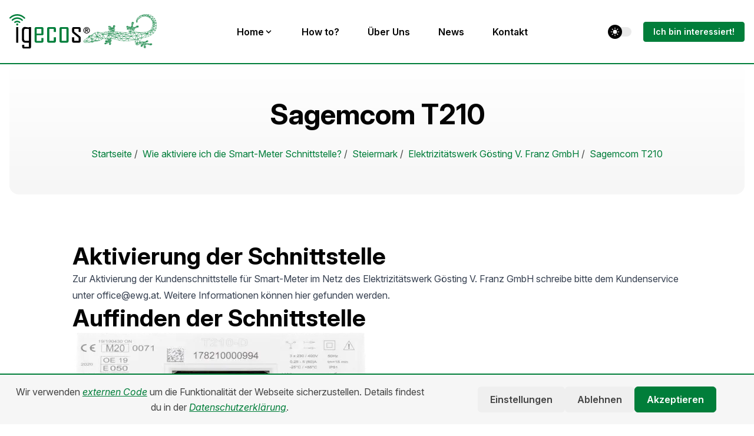

--- FILE ---
content_type: text/html
request_url: https://igecos.com/verbindungsanleitungen/at-steiermark/elektrizitaetswerk-goesting-v-franz-gmbh/t210/
body_size: 5006
content:
<!doctype html><html itemscope lang=de-de itemtype=http://schema.org/WebPage><head><meta charset=utf-8><meta name=viewport content="width=device-width,initial-scale=1,maximum-scale=5"><meta name=theme-name content="igecos"><link rel="shortcut icon" href=/images/favicon_hu64c8762d956f57fa77453011f3896cbb_14960_96x0_resize_lanczos_3.png type=image/x-icon><link rel=icon href=/images/favicon_hu64c8762d956f57fa77453011f3896cbb_14960_96x0_resize_lanczos_3.png type=image/x-icon><link rel=icon type=image/png sizes=48x48 href=/images/favicon_hu64c8762d956f57fa77453011f3896cbb_14960_48x0_resize_lanczos_3.png><link rel=icon type=image/png sizes=96x96 href=/images/favicon_hu64c8762d956f57fa77453011f3896cbb_14960_96x0_resize_lanczos_3.png><link rel=apple-touch-icon sizes=144x144 href=/images/favicon_hu64c8762d956f57fa77453011f3896cbb_14960_144x0_resize_lanczos_3.png><base href=https://igecos.com/verbindungsanleitungen/at-steiermark/elektrizitaetswerk-goesting-v-franz-gmbh/t210/><title>Sagemcom T210 - Elektrizitätswerk Gösting V. Franz GmbH - Steiermark - Verbindungsanleitungen - igecos GmbH</title>
<meta name=keywords content="Smart Meter Energie Management,Smart Meter Strom sparen,Smart Meter Opt-in,Smart Meter Kundenschnittstelle,Smart Meter Echtzeitmesswerte,Smart Meter Intelligent,Intelligentes Energiemanagement,Stromverbauch Echtzeit,Strom Kostenersparnis,Energie Optimierung,Energie Steuerung"><meta name=description content="Verbindungsanleitungen für Smart Meter an die igecos® Lösung"><meta name=author content="igecos GmbH"><meta property="og:image" content="https://igecos.com/images/og-image.png"><meta name=twitter:image content="https://igecos.com/images/og-image.png"><meta name=twitter:card content="summary_large_image"><meta property="og:image:width" content="3232"><meta property="og:image:height" content="1804"><meta property="og:image:type" content="image/.png"><meta property="og:title" content="Sagemcom T210 - Elektrizitätswerk Gösting V. Franz GmbH - Steiermark - Verbindungsanleitungen - igecos GmbH"><meta property="og:description" content="Verbindungsanleitungen für Smart Meter an die igecos® Lösung"><meta property="og:type" content="website"><meta property="og:url" content="https://igecos.com/verbindungsanleitungen/at-steiermark/elektrizitaetswerk-goesting-v-franz-gmbh/t210/"><meta name=twitter:title content="Sagemcom T210 - Elektrizitätswerk Gösting V. Franz GmbH - Steiermark - Verbindungsanleitungen - igecos GmbH"><meta name=twitter:description content="Verbindungsanleitungen für Smart Meter an die igecos® Lösung"><meta property="og:site_name" content="igecos GmbH – Anschließen, Optimieren, Sparen"><meta name=google-site-verification content="PWzPjXTqQCUKlmmc7Pofz1-MA5nTwrbM4alArqxijkk"><script>window.dataLayer=window.dataLayer||[];function gtag(){dataLayer.push(arguments)}gtag("consent","default",{ad_storage:"denied",ad_user_data:"denied",ad_personalization:"denied",analytics_storage:"denied",wait_for_update:500}),gtag("js",new Date),gtag("config","G-HFN4295BEZ")</script><script async src="https://www.googletagmanager.com/gtag/js?id=G-HFN4295BEZ"></script><meta http-equiv=x-dns-prefetch-control content="on"><link href="/css/style.min.79095d2e402e3738bc3dcb6f9bf4b93f02e7fd595fb6e5522ebaf5c762b83685.css" integrity="sha256-eQldLkAuNzi8Pctvm/S5PwLn/VlftuVSLrr1x2K4NoU=" rel=stylesheet><link defer async rel=stylesheet href="/css/style-lazy.min.116cf632a3b62b407abffc4b8cec28d24beca1c4ff29656dcda8818036c47e4a.css" integrity="sha256-EWz2MqO2K0B6v/xLjOwo0kvsocT/KWVtzaiBgDbEfko=" media=print onload='this.media="all",this.onload=null'></head><body><header class="header sticky top-0 z-30" itemscope itemtype=https://schema.org/WPHeader><nav class="navbar container"><div class=order-0><a class="navbar-brand block" href=/ itemprop=url><img fetchpriority=high decoding=async class="img logo-light" width=250 height=60 src=/images/logo.svg alt="igecos GmbH" onerror='this.onerror=null,this.src=""'>
<img fetchpriority=high decoding=async class="img logo-dark" width=250 height=60 src=/images/logo-darkmode.svg alt="igecos GmbH" onerror='this.onerror=null,this.src=""'></a></div><input id=nav-toggle type=checkbox class=hidden>
<label for=nav-toggle class="order-3 cursor-pointer flex items-center lg:hidden text-dark dark:text-white lg:order-1"><svg id="show-button" class="h-6 fill-current block" viewBox="0 0 20 20"><title>Menu Open</title><path d="M0 3h20v2H0V3zm0 6h20v2H0V9zm0 6h20v2H0V0z"/></svg><svg id="hide-button" class="h-6 fill-current hidden" viewBox="0 0 20 20"><title>Menu Close</title><polygon points="11 9 22 9 22 11 11 11 11 22 9 22 9 11 -2 11 -2 9 9 9 9 -2 11 -2" transform="rotate(45 10 10)"/></svg></label><ul id=nav-menu class="navbar-nav order-3 hidden lg:flex w-full pb-6 lg:order-1 lg:w-auto lg:space-x-2 lg:pb-0 xl:space-x-8"><li class="nav-item nav-dropdown group relative" itemscope itemtype=https://schema.org/SiteNavigationElement><span class="nav-link
inline-flex items-center" itemprop=name>Home<svg class="h-4 w-4 fill-current" viewBox="0 0 20 20"><path d="M9.293 12.95l.707.707L15.657 8l-1.414-1.414L10 10.828 5.757 6.586 4.343 8z"/></svg></span><ul class="nav-dropdown-list lg:group-hover:visible lg:group-hover:opacity-100"><li class=nav-dropdown-item itemscope itemtype=https://schema.org/SiteNavigationElement><a class=nav-dropdown-link href=/# itemprop=url><span itemprop=name>Übersicht</span></a></li><li class=nav-dropdown-item itemscope itemtype=https://schema.org/SiteNavigationElement><a class=nav-dropdown-link href=/#produkt itemprop=url><span itemprop=name>Produkt</span></a></li><li class=nav-dropdown-item itemscope itemtype=https://schema.org/SiteNavigationElement><a class=nav-dropdown-link href=/#app itemprop=url><span itemprop=name>App</span></a></li><li class=nav-dropdown-item itemscope itemtype=https://schema.org/SiteNavigationElement><a class=nav-dropdown-link href=/#faq itemprop=url><span itemprop=name>FAQ</span></a></li></ul></li><li class=nav-item itemscope itemtype=https://schema.org/SiteNavigationElement><a class=nav-link href=/verbindungsanleitungen/ itemprop=url><span itemprop=name>How to?</span></a></li><li class=nav-item itemscope itemtype=https://schema.org/SiteNavigationElement><a class=nav-link href=/#ueber-uns itemprop=url><span itemprop=name>Über Uns</span></a></li><li class=nav-item itemscope itemtype=https://schema.org/SiteNavigationElement><a class=nav-link href=/news/ itemprop=url><span itemprop=name>News</span></a></li><li class=nav-item itemscope itemtype=https://schema.org/SiteNavigationElement><a class=nav-link href=/#kontakt itemprop=url><span itemprop=name>Kontakt</span></a></li><li class="mt-4 inline-block lg:hidden" itemscope itemtype=https://schema.org/SiteNavigationElement><a class="btn btn-primary btn-sm" href=/interesse itemprop=url><span itemprop=name>Ich bin interessiert!</span></a></li></ul><div class="order-1 ml-auto flex items-center md:order-2 lg:ml-0" itemscope itemtype=https://schema.org/SiteNavigationElement><div class="theme-switcher mr-5"><input id=theme-switcher data-theme-switcher type=checkbox>
<label for=theme-switcher><span class=sr-only>theme switcher</span>
<span><svg class="absolute left-1/2 top-1/2 -translate-x-1/2 -translate-y-1/2 z-10 opacity-100 dark:opacity-0" viewBox="0 0 56 56" fill="#fff" height="16" width="16"><path d="M30 4.6c0-1-.9-2-2-2a2 2 0 00-2 2v5c0 1 .9 2 2 2s2-1 2-2zm9.6 9a2 2 0 000 2.8c.8.8 2 .8 2.9.0L46 13a2 2 0 000-2.9 2 2 0 00-3 0zm-26 2.8c.7.8 2 .8 2.8.0.8-.7.8-2 0-2.9L13 10c-.7-.7-2-.8-2.9.0-.7.8-.7 2.1.0 3zM28 16A12 12 0 0016 28a12 12 0 0012 12 12 12 0 0012-12A12 12 0 0028 16zm23.3 14c1.1.0 2-.9 2-2s-.9-2-2-2h-4.9a2 2 0 00-2 2c0 1.1 1 2 2 2zM4.7 26a2 2 0 00-2 2c0 1.1.9 2 2 2h4.9c1 0 2-.9 2-2s-1-2-2-2zm37.8 13.6a2 2 0 00-3 0 2 2 0 000 2.9l3.6 3.5a2 2 0 002.9.0c.8-.8.8-2.1.0-3zM10 43.1a2 2 0 000 2.9c.8.7 2.1.8 3 0l3.4-3.5c.8-.8.8-2.1.0-2.9s-2-.8-2.9.0zm20 3.4c0-1.1-.9-2-2-2a2 2 0 00-2 2v4.9c0 1 .9 2 2 2s2-1 2-2z"/></svg><svg class="absolute left-1/2 top-1/2 -translate-x-1/2 -translate-y-1/2 z-10 opacity-0 dark:opacity-100" viewBox="0 0 24 24" fill="none" height="16" width="16"><path fill="#000" fill-rule="evenodd" clip-rule="evenodd" d="M8.2 2.2c1-.4 2 .6 1.6 1.5-1 3-.4 6.4 1.8 8.7a8.4 8.4.0 008.7 1.8c1-.3 2 .5 1.5 1.5v.1A10.3 10.3.0 0112.4 22 10.3 10.3.0 013.2 6.7c1-2 2.9-3.5 4.9-4.4z"/></svg></span></label></div><script>var themeSwitch,darkMode=!1;window.matchMedia("(prefers-color-scheme: dark)").matches&&(darkMode=!0),localStorage.getItem("theme")==="dark"?darkMode=!0:localStorage.getItem("theme")==="light"&&(darkMode=!1),darkMode&&document.documentElement.classList.toggle("dark"),themeSwitch=document.querySelectorAll("[data-theme-switcher]"),document.addEventListener("DOMContentLoaded",()=>{[].forEach.call(themeSwitch,function(e){e.checked=!!darkMode,e.addEventListener("click",()=>{document.documentElement.classList.toggle("dark"),localStorage.setItem("theme",document.documentElement.classList.contains("dark")?"dark":"light")})})})</script><a href=/interesse class="btn btn-primary btn-sm hidden lg:inline-block" itemprop=url><span itemprop=name>Ich bin interessiert!</span></a></div></nav></header><main><section><div class="container text-center"><div class="from-body to-theme-light dark:from-darkmode-body dark:to-darkmode-theme-light rounded-2xl bg-gradient-to-b px-8 py-14"><h1 itemprop=name>Sagemcom T210</h1><ul class="mt-6 lg:inline-flex space-x-1" itemprop=breadcrumb itemscope itemtype=https://schema.org/BreadcrumbList><li itemprop=itemListElement itemscope itemtype=https://schema.org/ListItem><meta itemprop=name content="igecos GmbH"><meta itemprop=position content="1"><a class="text-primary dark:text-darkmode-primary breadcrumb" href=https://igecos.com/ itemprop=item itemscope itemtype=https://schema.org/WebPage itemid=/>Startseite
</a><span class="inlin-block mr-1">/</span></li><li itemprop=itemListElement itemscope itemtype=https://schema.org/ListItem><meta itemprop=position content="2"><a class="text-primary dark:text-darkmode-primary breadcrumb" href=/verbindungsanleitungen/ itemprop=item itemscope itemtype=https://schema.org/WebPage itemid=/verbindungsanleitungen/><span itemprop=name>Wie aktiviere ich die Smart-Meter Schnittstelle?</span>
</a><span class="inlin-block mr-1">/</span></li><li itemprop=itemListElement itemscope itemtype=https://schema.org/ListItem><meta itemprop=position content="3"><a class="text-primary dark:text-darkmode-primary breadcrumb" href=/verbindungsanleitungen/at-steiermark/ itemprop=item itemscope itemtype=https://schema.org/WebPage itemid=/verbindungsanleitungen/at-steiermark/><span itemprop=name>Steiermark</span>
</a><span class="inlin-block mr-1">/</span></li><li itemprop=itemListElement itemscope itemtype=https://schema.org/ListItem><meta itemprop=position content="4"><a class="text-primary dark:text-darkmode-primary breadcrumb" href=/verbindungsanleitungen/at-steiermark/elektrizitaetswerk-goesting-v-franz-gmbh/ itemprop=item itemscope itemtype=https://schema.org/WebPage itemid=/verbindungsanleitungen/at-steiermark/elektrizitaetswerk-goesting-v-franz-gmbh/><span itemprop=name>Elektrizitätswerk Gösting V. Franz GmbH</span>
</a><span class="inlin-block mr-1">/</span></li><li itemprop=itemListElement itemscope itemtype=https://schema.org/ListItem><meta itemprop=position content="5"><span class="text-primary dark:text-darkmode-primary" itemprop=name>Sagemcom T210</span></li></ul></div></div></section><section class=section-sm><div class=container><div class="row justify-center"><div class=lg:col-10><div class=content><h2 id=aktivierung-der-schnittstelle>Aktivierung der Schnittstelle</h2><p>Zur Aktivierung der Kundenschnittstelle für Smart-Meter im Netz des Elektrizitätswerk Gösting V. Franz GmbH schreibe bitte dem Kundenservice unter <a href=mailto:office@ewg.at rel=external target=_blank>office@ewg.at</a>. Weitere Informationen können <a href=https://www.ewg.at/wp-content/uploads/2019/10/Infoblatt_SmartMeter.pdf rel=external target=_blank>hier</a> gefunden werden.</p><h2 id=auffinden-der-schnittstelle>Auffinden der Schnittstelle</h2><figure role=group aria-describedby="caption-Sagemcom T210 mit P1-Schnittstelle"><img title loading=lazy decoding=async class=img width=500 height=709 src=/images/meterlist/T210_MBUS_hu292a4d43afe8c50def0f7db577c05959_358008_500x709_resize_q80_h2_lanczos_3.webp alt onerror='this.onerror="null",this.src="/images/meterlist/T210_MBUS_hu292a4d43afe8c50def0f7db577c05959_358008_500x709_resize_lanczos_3.png"'><figcaption id="caption-Sagemcom T210 mit P1-Schnittstelle" class=caption-Sagemcom-T210-mit-P1-Schnittstelle>Sagemcom T210 mit P1-Schnittstelle</figcaption></figure><script>window.addEventListener("load",e=>{const t=GLightbox()})</script><p>Die Kundenschnittstelle bei Smart-Metern im Netz des Elektrizitätswerk Gösting V. Franz GmbH ist als kabelgebundene Schnittstelle ausgeführt.</p><p>Entferne die Abdeckung P1 (roter Kreis) und verbinde das my-ecos-Modul mit dem mitgelieferten Kabel.</p></div></div></div></div></section></main><footer class="bg-theme-light dark:bg-darkmode-theme-light" itemscope itemtype=https://schema.org/WPFooter><div class=container><div class="row items-center py-10"><div class="lg:col-3 mb-8 text-center lg:mb-0 lg:text-left"><a class="navbar-brand inline-block" href=/ itemprop=url><img fetchpriority=high decoding=async class="img logo-light" width=250 height=60 src=/images/logo.svg alt="igecos GmbH" onerror='this.onerror=null,this.src=""'>
<img fetchpriority=high decoding=async class="img logo-dark" width=250 height=60 src=/images/logo-darkmode.svg alt="igecos GmbH" onerror='this.onerror=null,this.src=""'></a></div><div class="lg:col-6 mb-8 text-center lg:mb-0"><ul><li class="m-3 inline-block" itemscope itemtype=https://schema.org/SiteNavigationElement><a class=footer-nav-link href=/agb/ itemprop=url><span itemprop=name>AGB</span></a></li><li class="m-3 inline-block" itemscope itemtype=https://schema.org/SiteNavigationElement><a class=footer-nav-link href=/datenschutz/ itemprop=url><span itemprop=name>Datenschutz</span></a></li><li class="m-3 inline-block" itemscope itemtype=https://schema.org/SiteNavigationElement><a class=footer-nav-link href=/impressum/ itemprop=url><span itemprop=name>Impressum</span></a></li></ul></div><div class="lg:col-3 mb-8 text-center lg:mb-0 lg:mt-0 lg:text-right"><ul class=social-icons><li><a class=social-link target=_blank aria-label=linkedin rel="nofollow noopener" href=https://www.linkedin.com/company/igecos/><i class="fab fa-linkedin"></i></a></li></ul></div></div></div><div class="border-border dark:border-darkmode-border border-t py-7"><div class="text-light dark:text-darkmode-light container text-center"><p itemprop=copyrightNotice>Designed & Developed by <a href=https://andreas.mieke.at rel=external target=_blank>Andreas Mieke</a></p></div></div></footer><div id=consent-notice><div class="row justify-center items-center"><div class="md:col-6 lg:col-7"><span>Wir verwenden <a class="link-style manage-consent" href=#manage-consent>externen Code</a> um die Funktionalität der Webseite sicherzustellen. Details findest du in der <a class=link-style href=/datenschutz>Datenschutzerklärung</a>.</span></div><div class="md:col-6 lg:col-5"><button class="btn manage-consent">Einstellungen</button><button class="btn deny-consent">Ablehnen</button><button class="btn approve-consent">Akzeptieren</button></div></div></div><div id=consent-overlay><div class=container><div class="flex justify-center items-center"><div class=flex-none><input type=checkbox id=item0 value=1 name=item0></div><div class=grow><label for=item0><h4 class=px-2>Google Analytics</h4></label></div></div><div class="row py-2"><p>Wir verwenden Google Analytics um die Performance der Webseite und Nutzerströme zu überwachen. Dadurch können wir schneller auf Änderungen im Verhalten oder auf Fehler auf der Webseite eingehen und so Probleme schneller beheben.</p></div><div class="flex justify-center items-center"><div class=flex-none><input type=checkbox id=item1 value=1 name=item1></div><div class=grow><label for=item1><h4 class=px-2>Google Ads</h4></label></div></div><div class="row py-2"><p>Wir verwenden Google Ads um die Performance unserer Werbeanzeigen und die daraus resultierenden Conversions zu ermitteln.</p></div><div class="flex justify-end pt-2"><button id=save-consent class="btn save-consent" data-consentvalue=00>Save preferences</button>
<button class="btn approve-consent">Allow all</button></div></div></div><script>const scripts=[];scripts[0]={gtag:"analytics_storage"},scripts[1]={gtag:"ad_storage"}</script><script crossorigin=anonymous integrity="sha256-Mj87Uu9ge8Vclk/fsgNWJoJ9iK8b9V/zQtMBqoC8srY=" src=/js/script.min.323f3b52ef607bc55c964fdfb2035626827d88af1bf55ff342d301aa80bcb2b6.js></script><script defer async crossorigin=anonymous integrity="sha256-uajJXa5+18Z5XxWi+mry1BKB9L/bR3jnDhVIri7Si+0=" src=/js/script-lazy.min.b9a8c95dae7ed7c6795f15a2fa6af2d41281f4bfdb4778e70e1548ae2ed28bed.js></script></body></html>

--- FILE ---
content_type: image/svg+xml
request_url: https://igecos.com/images/logo-darkmode.svg
body_size: 24351
content:
<?xml version="1.0" encoding="UTF-8" standalone="no"?><!DOCTYPE svg PUBLIC "-//W3C//DTD SVG 1.1//EN" "http://www.w3.org/Graphics/SVG/1.1/DTD/svg11.dtd"><svg width="100%" height="100%" viewBox="0 0 900 214" version="1.1" xmlns="http://www.w3.org/2000/svg" xmlns:xlink="http://www.w3.org/1999/xlink" xml:space="preserve" xmlns:serif="http://www.serif.com/" style="fill-rule:evenodd;clip-rule:evenodd;stroke-linecap:round;stroke-linejoin:bevel;"><g><path d="M54.166,177.21l-13.094,0l0,-97.195l13.094,-0l-0,97.195Zm77.844,25.579c-0,7.524 -3.777,11.286 -11.33,11.286l-31.541,0c-7.662,0 -11.494,-4.763 -11.494,-14.288c0,-1.134 0.05,-2.814 0.148,-5.042c0.098,-2.227 0.147,-3.844 0.147,-4.85l13.094,0l-0,12.895l27.779,0l0,-25.584l-21.88,0c-5.934,0 -10.866,-1.982 -14.794,-5.948c-3.927,-3.964 -5.894,-8.942 -5.898,-14.932l-0,-56.856c-0,-5.731 1.732,-10.511 5.197,-14.339c3.466,-3.829 8.028,-5.743 13.689,-5.743c1.534,0 9.429,1.1 23.687,3.3l0,-2.677l13.193,0l0.003,122.778Zm-13.193,-37.272l0,-73.469c-10.527,-0.666 -16.665,-0.998 -18.412,-0.998c-7.331,-0 -10.995,3.731 -10.99,11.194l0,52.113c0,7.454 3.664,11.183 10.99,11.188l18.412,-0.028Z" style="fill:#fff;fill-rule:nonzero;"/><path d="M208.246,165.929c-0,7.525 -3.732,11.288 -11.196,11.288l-32.001,0c-7.454,0 -11.183,-3.763 -11.187,-11.288l-0,-74.643c0.013,-7.51 3.742,-11.265 11.187,-11.265l31.981,0c7.477,0 11.216,3.755 11.216,11.266l-0,34.971l-4.497,4.701l-36.978,0l0,35.17l28.58,0l0,-17.786l12.896,0l-0.001,17.586Zm-12.895,-45.549l0,-29.292l-28.581,-0l0,29.292l28.581,-0Zm88.835,45.549c0,7.525 -3.729,11.288 -11.188,11.288l-31.583,-0c-7.455,-0 -11.184,-3.763 -11.189,-11.288l0,-74.643c-0.018,-7.51 3.712,-11.265 11.189,-11.265l31.583,0c7.459,0 11.188,3.763 11.188,11.287l0,19.386l-13.085,-0l-0,-19.004l-27.583,-0l-0,73.836l27.583,0l-0,-21.68l13.085,0l0,22.083Zm77.45,0c-0,7.525 -3.777,11.288 -11.329,11.288l-33.34,0c-7.464,0 -11.196,-3.763 -11.196,-11.288l-0,-74.643c-0,-7.524 3.732,-11.286 11.196,-11.286l33.375,0c7.528,0 11.306,3.762 11.329,11.287l-0.035,74.642Zm-13.292,-0.403l0,-73.837l-29.282,0l0,73.837l29.282,0Z" style="fill:#017e3a;fill-rule:nonzero;"/><path d="M435.686,165.929c-0,7.525 -3.764,11.288 -11.294,11.288l-30.45,0c-7.554,0 -11.33,-3.763 -11.33,-11.288l0,-22.083l13.087,0l-0,21.85l26.908,0l0,-19.352l-34.767,-28.478c-3.239,-2.462 -5.099,-6.328 -5,-10.395l0,-16.185c0,-7.524 3.777,-11.286 11.329,-11.286l30.076,-0c7.524,-0 11.289,3.762 11.294,11.286l-0,19.387l-12.945,0l0,-19.181l-26.909,-0l-0,16.994l35.08,28.47c3.258,2.597 4.888,6.137 4.893,10.622l0.028,18.351Z" style="fill:#fff;fill-rule:nonzero;"/><path d="M33.143,44.984c8.988,-6.05 20.782,-5.907 29.621,0.357c4.567,3.38 4.392,6.783 2.786,8.419c-1.683,1.819 -3.807,1.842 -7.011,-0.472c-6.362,-4.507 -14.849,-4.607 -21.315,-0.251c-3.228,2.222 -5.329,2.154 -7.019,0.289c-1.576,-1.667 -1.721,-5.077 2.938,-8.373m14.715,12.461c3.611,0.084 6.469,3.078 6.385,6.689c-0.084,3.61 -3.079,6.468 -6.69,6.384c-3.577,-0.083 -6.423,-3.026 -6.386,-6.604c0.058,-3.631 3.05,-6.528 6.682,-6.469l0.009,-0" style="fill:#017e3a;fill-rule:nonzero;"/><path d="M16.769,31.884c18.506,-16.114 44.411,-15.802 62.613,0.761c3.661,3.425 3.379,6.356 1.773,8.084c-1.606,1.728 -3.806,1.994 -6.851,-0.807c-15.286,-13.914 -37.05,-14.181 -52.602,-0.639c-3.045,2.732 -5.253,2.489 -6.852,0.639c-1.598,-1.85 -1.804,-4.704 1.919,-8.038" style="fill:#017e3a;fill-rule:nonzero;"/><path d="M2.746,18.487c26.439,-24.913 64.951,-24.448 90.909,1.104c3.388,3.395 3.084,6.211 1.478,7.962c-1.608,1.751 -3.807,2.04 -6.799,-0.913c-22.967,-22.607 -57.018,-23.018 -80.403,-0.982c-3.007,2.877 -5.215,2.588 -6.814,0.761c-1.598,-1.827 -1.827,-4.613 1.629,-7.924" style="fill:#017e3a;fill-rule:nonzero;"/><path d="M472.393,166.334l0.678,10.021l-10.023,0.678l9.345,-10.699l-16.471,8.313l7.126,2.386m-7.126,-2.386l-2.817,-4.656l19.288,-3.657m-19.288,3.657l1.579,-4.976l17.709,1.319m-17.709,-1.319l5.744,-7.282l11.965,8.601m-11.965,-8.601l13.284,-9.105l-1.319,17.706m0.678,10.021l12.526,-0.847l-13.204,-9.174m1.319,-17.706l12.357,-3.352l-13.676,21.058m13.676,-21.058l18.217,8.834l-31.893,12.224m31.893,-12.224l-2.724,15.014l-29.169,-2.79m29.169,2.79l-15.965,6.384l-13.204,-9.174m27.128,6.478l-13.924,2.696l15.965,-6.384l1.694,5.549l2.828,-3.219l-4.522,-2.33l1.694,5.549l7.174,-0.856l-4.346,-2.363l4.23,-2.651l2.675,2.336l-6.905,0.315l4.23,-2.651l-8.752,0.321m1.694,5.549l-3.735,-1.861l2.041,-3.688m2.724,-15.014l6.028,14.693l-8.752,0.321l2.724,-15.014l20.722,8.665l-14.694,6.028l-6.028,-14.693l-14.535,-14.947l-3.682,6.113l18.217,8.834l-1.356,-20.042l-13.179,5.095l14.535,14.947m-30.574,-5.482l8.961,-6.717l3.396,3.365l-12.357,3.352m8.961,-6.717l3.285,-3.811l-3.443,-0.017l3.443,0.017l7.335,-4.496l-7.071,1.139l-3.707,3.34l0.158,3.828l3.396,3.365l3.682,-6.113l-4.5,1.776l-2.578,0.972l7.078,-2.748l-3.793,-1.063m7.335,-4.496l-7.071,1.139l-0.264,3.357l3.793,1.063l3.542,-5.559m-0,0l9.637,0.464m-9.637,-0.464c4.235,-2.504 8.474,-5 12.715,-7.495l-3.078,7.959l-13.179,5.095m16.257,-13.054l13.444,-8.259l-16.522,16.218m0,0l1.356,20.042l31.725,-14.729l-33.081,-5.313l16.522,-16.218l16.559,21.531l-33.081,-5.313m1.356,20.042l20.722,8.665l11.003,-23.394l-31.725,14.729m6.028,14.693l14.694,-6.028l-12.019,8.364l-2.559,2.678l-3.969,-2.179m6.528,-0.499l15.125,-2.673l-3.106,-5.691m3.106,5.691l9.761,-1.527l-12.867,-4.164l3.106,5.691m9.761,-1.527l12.358,-3.353l-25.225,-0.811l12.867,4.164m-12.867,-4.164l11.003,-23.394l14.222,24.205l-25.225,-0.811m11.003,-23.394l28.917,18.178l-14.695,6.027l-14.222,-24.205l-16.559,-21.531l4.842,-2.844l11.717,24.375l36.094,12.659l-7.177,5.519l-28.917,-18.178l-11.717,-24.375l14.864,-3.522l-3.147,27.897l14.694,-6.027l21.4,18.686l-36.094,-12.659l3.147,-27.897l11.547,21.87l-14.694,6.027m34.229,-14.899l-19.535,8.872l-11.547,-21.87l31.082,12.998l-31.082,-12.998l25.393,3.316l5.689,9.682l-19.535,8.872l21.4,18.686l-1.865,-27.558l-5.689,-9.682l22.381,-4.031l-16.692,13.713l1.865,27.558l15.202,1.488l-17.067,-29.046l17.067,29.046l18.519,-23.903l-35.586,-5.143l16.692,-13.713l20.722,8.666l-37.414,5.047l37.414,-5.047l-1.828,10.19l-35.586,-5.143m37.414,-5.047l-20.722,-8.666l17.369,-3.691l3.353,12.357l-3.353,-12.357l15.033,-1.017l-11.68,13.374l-1.828,10.19l12.189,-5.858l-10.361,-4.332l11.68,-13.374l17.709,1.319l-29.389,12.055l25.056,-1.695l-14.695,6.027l-10.361,-4.332l29.389,-12.055l-4.333,10.36l-25.056,1.695m10.361,4.332l-12.189,5.858m-1.525,-22.547l16.861,-11.208l-1.828,10.191l-15.033,1.017m15.033,-1.017l1.828,-10.191l7.856,4.503l-9.684,5.688l22.381,-4.03l-12.697,-1.658l-9.684,5.688l17.709,1.319l4.672,-5.349l-22.381,4.03m9.684,-5.688l12.697,1.658l2.336,-2.675l-15.033,1.017l15.033,-1.017l-0.508,-7.515l-14.525,8.532l6.838,-10.529l7.687,1.997l-14.525,8.532l-7.856,-4.503l9.683,-5.687l-1.827,10.19l6.838,-10.529l-5.011,0.339m-9.683,5.687l2.336,-2.673l7.347,-3.014l-9.683,5.687m2.336,-2.673l-2.535,1.007l-4.812,2.005l-5.011,0.339l-3.393,-1.513l-1.957,-3.157l2.166,-5.18l5.011,-0.339l5.181,2.166l5.35,4.672l-5.18,-2.167l-0.17,-2.505c0,0 -5.111,-3.993 0.17,2.505m-7.517,0.509l2.166,-5.18l5.351,4.671l-7.517,0.509l5.35,4.67l-5.011,0.339l-0.339,-5.009l5.35,4.67m2.167,-5.179l-2.167,5.179l-5.35,-4.67l7.517,-0.509l5.18,2.167l-1.472,-0.481l-3.708,-1.686m-7.517,0.509l-5.011,0.339l2.166,-5.18l2.845,4.841m7.347,-3.014l5.011,-0.339l-2.336,2.675l-2.675,-2.336m5.011,-0.339l-2.336,2.675l2.675,2.336l-0.339,-5.011l7.686,1.997l-7.347,3.014l-0.339,-5.011l7.347,-3.014l0.339,5.011l-7.686,-1.997l-5.35,-4.671l12.697,1.657l-7.347,3.014m-0.508,-7.516l7.855,4.502l-12.697,-1.657l4.842,-2.845l-2.675,-2.335l-2.167,5.18m2.167,-5.18l-2.675,-2.336l0.508,7.516m-7.856,-4.503l7.856,4.503l-0.508,-7.516l-7.348,3.013l2.167,-5.18l5.181,2.167l-7.348,3.013l-2.844,-4.841l5.011,-0.339l-2.167,5.18l-5.18,-2.166l2.336,-2.675l2.844,4.841l-5.011,0.339l-0.169,-2.505l5.18,2.166l-2.336,2.675l-2.675,-2.336l5.011,-0.339l7.856,4.503l-10.192,-1.828l2.336,-2.675m28.239,8.157l-2.336,2.675l-5.011,0.339l7.347,-3.014l-7.347,3.014l-0.339,-5.011l7.686,1.997l-2.336,2.675l7.687,1.997l-5.351,-4.672l2.009,-2.3l0.328,-0.374l4.502,-7.855m-14.525,8.532l2.032,-3.483l5.654,5.48l-7.686,-1.997l2.032,-3.483l2.64,-1.866l3.014,7.346l-5.654,-5.48l2.64,-1.866m9.853,-3.183l-5.18,-2.166l0.678,10.021l4.502,-7.855l-0.008,-1.118l-0.331,-3.893l-4.841,2.845m4.841,-2.845l-2.675,-2.335l-2.166,5.18l4.841,-2.845m-4.841,2.845l2.166,-5.18l-2.505,0.169l0.339,5.011l-2.845,-4.842l2.506,-0.169l0.339,5.011l-5.181,-2.167l2.336,-2.675l2.845,4.842l-5.474,0.988l0.293,-3.155l5.181,2.167l-5.474,0.988l5.474,-0.988l-4.673,5.349l-0.801,-4.361l5.474,-0.988l0.678,10.021l-0.678,-10.021l-4.673,5.349l5.351,4.672m-5.351,-4.672l5.351,4.672l-2.337,2.674m-38.357,65.512l3.184,9.852l-15.712,-9.005l12.528,-0.847l5.991,-23.056l-18.519,23.903l12.528,-0.847l8.025,7.007l-4.841,2.845l-3.184,-9.852l5.991,-23.056l11.548,21.87l-17.539,1.186l20.384,3.655l-2.845,-4.841l-17.539,1.186l8.025,7.007l12.359,-3.352l-20.384,-3.655m8.025,7.007l15.203,1.489l-2.844,-4.841l-12.359,3.352l15.542,6.499l-0.339,-5.01l-15.203,-1.489l8.025,7.008l7.517,-0.509l-15.542,-6.499l0.678,10.021l7.347,-3.013l-8.025,-7.008l-4.672,5.35l5.35,4.671l-0.678,-10.021l-4.841,2.845l0.169,2.505l4.672,-5.35m8.364,12.018l4.842,-2.844l-5.181,-2.166l0.339,5.01m-0.339,-5.01l5.181,2.166l2.336,-2.675l-7.517,0.509l-7.347,3.013l7.686,1.997l-0.339,-5.01m0.339,5.01l2.845,4.841l-7.347,3.014l4.502,-7.855l-7.686,-1.997l0.339,5.011l7.347,-3.014l-4.502,7.855l-2.845,-4.841l7.347,-3.014m2.845,4.841l1.018,5.274l-8.365,-2.26l7.347,-3.014m-4.333,10.36l5.351,-5.086l-0.34,4.747l-5.011,0.339l5.351,-5.086l-8.365,-2.26l3.014,7.346l-5.011,0.339l-0.17,-2.505l5.181,2.166l-3.014,-7.346l-2.167,5.18l5.181,2.166l-2.336,2.675l-2.675,-2.336l5.011,-0.339l0.159,3.163l-2.495,-0.488l2.336,-2.675l2.675,2.336l-2.516,0.827l-0.159,-3.163l5.011,-0.339l-2.336,2.675l-2.675,-2.336m-5.859,-12.187l-9.683,5.688l-5.181,-2.166l14.864,-3.522l-7.855,-4.502l-7.009,8.024l14.864,-3.522l-0.339,-5.011l-7.516,0.509l7.855,4.502m-14.864,3.522l-2.166,5.18l7.347,-3.014l-5.181,-2.166l-4.989,-0.574l-2.358,3.588l7.347,-3.014l-2.166,5.18l-5.181,-2.166l7.347,-3.014m-7.347,3.014l2.358,-3.588l-4.33,0.624l1.972,2.964l-1.972,-2.964l1.972,2.964l-5.011,0.338l3.039,-3.302l1.972,2.964l-4.841,2.844l-0.17,-2.506l5.011,-0.338l-2.166,5.179l-2.675,-2.335l4.841,-2.844l2.845,4.841l-5.011,0.338l2.166,-5.179l5.181,2.166l-2.336,2.675l-2.845,-4.841m14.356,-11.038l7.516,-0.509l-5.35,-4.671l-2.166,5.18l-2.676,-2.336l4.842,-2.844l-2.166,5.18l-2.676,-2.336l-1.101,2.094l3.777,0.242l-4.842,2.844l1.065,-3.086l3.777,0.242m-2.676,-2.336l-2.675,-2.336l7.517,-0.508l-4.842,2.844l-7.516,0.508l4.841,-2.844l2.675,2.336l-7.516,0.508l2.438,5.307l2.912,-0.635l-5.35,-4.672l5.35,4.672l1.065,-3.086l-6.415,-1.586l6.415,1.586l1.101,-2.094l-7.516,0.508l4.841,-2.844l-5.18,-2.166l0.339,5.01l4.841,-2.844m-4.841,2.844l-0.339,-5.01l0.339,5.01l-4.41,-2.837l4.071,-2.173l0.339,5.01l-4.842,2.845l0.432,-5.682l4.41,2.837l-4.842,2.845l4.842,-2.845l-2.167,5.18l-2.675,-2.335l4.842,-2.845l2.438,5.307l-4.605,-0.127l2.167,-5.18m14.996,-38.765l23.059,5.991l-10.87,-11.849l-12.189,5.858l23.059,5.991l-11.511,15.879l-11.548,-21.87l23.059,5.991l25.732,8.326l-37.243,7.553l11.511,-15.879l-10.87,-11.849l25.395,3.316l-14.525,8.533l25.732,8.326m-25.732,-8.326l14.525,-8.533l11.207,16.859l-25.732,-8.326m3.825,-17.876l-14.695,6.027l25.395,3.316l-10.7,-9.343l30.404,2.977l-19.704,6.366l-10.7,-9.343l4.333,-10.36l26.071,13.337l-30.404,-2.977m30.404,2.977l-26.071,-13.337l20.213,1.15l5.858,12.187l17.031,-8.702l-22.889,-3.485l5.858,12.187l-19.704,6.366l28.238,8.157l-8.534,-14.523l17.709,1.319l-9.175,13.204l-8.534,-14.523l17.031,-8.702l0.678,10.021l-17.709,-1.319m-8.497,23.225l-11.207,-16.859l28.238,8.157l-17.031,8.702l17.031,-8.702l11.209,16.859l-28.24,-8.157l-37.243,7.553l25.395,3.316l11.848,-10.869l-11.848,10.869l28.238,8.156l-16.39,-19.025l28.24,8.157l-11.85,10.868l-16.39,-19.025m44.931,-5.555l-16.691,13.712l-11.209,-16.859l27.9,3.147l-18.725,-16.351l-9.175,13.204l27.9,3.147l26.073,13.336l-42.764,0.376l16.691,-13.712l-18.725,-16.351l30.575,5.482l-11.85,10.869l26.073,13.336l19.197,-13.882l-45.27,0.546l11.85,-10.869l33.42,10.323l-45.27,0.546m-0.641,27.727l-27.9,-3.147l11.85,-10.868l16.05,14.015l26.714,-14.391l-42.764,0.376l16.05,14.015l30.236,0.471l-3.522,-14.862l-26.714,14.391m14.149,-51.292l-32.233,7.214l-0.678,-10.021l32.911,2.807l-1.658,12.696l-30.575,-5.482l32.233,-7.214l27.9,3.147l-29.558,9.549l1.658,-12.696m31.762,23.019l-33.42,-10.323l29.558,-9.549l3.862,19.872l-19.197,13.882l43.271,7.14l-24.074,-21.022l-3.862,-19.872l25.055,-1.695l-21.193,21.567l29.896,-4.538l-8.703,-17.029l-21.193,21.567l24.074,21.022l5.822,-25.56l-29.896,4.538m24.074,21.022l-39.749,7.722l-3.522,-14.862l43.271,7.14l17.2,-6.196l-11.378,-19.364l-5.822,25.56m40.561,-32.943l-34.739,7.383l33.758,15.333l0.981,-22.716l32.401,-4.709l-33.382,27.425l0.981,-22.716l-15.881,-11.51l-18.858,18.893l34.739,-7.383l-15.881,-11.51l48.282,6.801l-32.401,4.709m-43.442,-9.646l8.703,17.029l18.858,-18.893l-27.561,1.864m42.461,32.362l-22.38,4.031l-11.378,-19.364l33.758,15.333m33.382,-27.425l-48.282,-6.801l32.572,-2.203l15.71,9.004l4.164,-12.865l-19.874,3.861l15.71,9.004l-33.382,27.425l22.381,-4.03l11.001,-23.395l8.703,17.029l-19.704,6.366l11.001,-23.395l23.228,8.496l-14.525,8.533l-8.703,-17.029l4.164,-12.865l8.041,-4.6l-12.205,17.465l12.205,-17.465l7.331,8.594l-19.536,8.871l23.228,8.496l-3.692,-17.367l-19.536,8.871m19.536,-8.871l20.167,5.658l-16.475,11.709l-3.692,-17.367l-7.331,-8.594l16.845,0.4l-9.514,8.194l20.167,5.658l-10.653,-13.852l-9.514,8.194m9.514,-8.194l-16.845,-0.4l6.484,-3.933l10.361,4.333l10.653,13.852l11.728,-17.883l-22.381,4.031l-5.689,-9.682l-4.672,5.349l10.361,4.333l6.839,-10.53l-12.528,0.848l5.689,9.682l22.381,-4.031l-15.542,-6.499l-6.839,10.53m6.839,-10.53l-12.528,0.848l6.669,-13.035l5.859,12.187l3.825,-17.874l-9.684,5.687l5.859,12.187l3.825,-17.874l15.88,11.508l-19.705,6.366l15.542,6.499l4.163,-12.865l-19.705,6.366m3.825,-17.874l-9.684,5.687l3.02,-12.699l6.664,7.012l-6.664,-7.012c-0,0 5.658,-2.117 8.491,-3.179l-1.827,10.191l17.369,-3.692l-15.542,-6.499l-1.827,10.191l15.88,11.508l1.489,-15.2l-17.369,3.692m1.827,-10.191l-8.491,3.179l0.297,-12.692l8.194,9.513l-8.194,-9.513l10.022,-0.678l-1.828,10.191l14.356,-11.038l-12.528,0.847l-1.828,10.191l15.542,6.499l-1.186,-17.537l-14.356,11.038m1.828,-10.191l-3.014,-7.346l15.542,6.499l-22.55,1.525l-0.339,-5.01l10.361,4.332l-3.014,-7.346l-7.347,3.014l10.361,4.332m-3.014,-7.346l-7.347,3.014l-2.35,-8.014l9.697,5l12.019,-8.363l3.523,14.862l-15.542,-6.499l-5.689,-9.682l17.708,1.319l-12.019,8.363l-9.697,-5l4.008,-4.682l5.689,9.682m-5.689,-9.682l-4.008,4.682l-3.678,-6.679l7.686,1.997l11.85,-10.868l5.858,12.187l-17.708,-1.319l-5.689,-9.682l17.539,-1.186l-11.85,10.868l-7.686,-1.997l1.997,-7.685m-0,-0l6.669,-13.035l10.87,11.849l-17.539,1.186l-6.695,2.17l4.698,5.515l1.997,-7.685l-13.376,-11.679l1.224,8l12.152,3.679l-6.695,2.17l-5.457,-5.849m-1.224,-8l13.376,11.679l6.669,-13.035l-20.045,1.356l6.839,-10.53l13.206,9.174l-20.045,1.356l-8.533,-14.523l15.372,3.993l-6.839,10.53l-4.841,2.844l6.065,5.156l-1.224,-8l-12.155,-0.243l7.314,3.087l4.841,-2.844l-12.155,-0.243l1.625,-6.595l10.53,6.838l-8.533,-14.523l-1.997,7.685l10.53,6.838m-10.53,-6.838l-12.359,3.352l10.734,3.243l1.625,-6.595l-16.831,-3.019l4.472,6.371l12.359,-3.352l-8.195,-9.513l10.192,1.828l-1.997,7.685l-16.831,-3.019l8.636,-6.494l8.195,9.513m-16.831,-3.019l4.472,6.371l-10.8,-0.334l6.328,-6.037l-6.396,-5.477l15.032,-1.017l-8.636,6.494l-18.416,2.886l12.088,3.151l6.328,-6.037l-6.396,-5.477l-12.02,8.363l18.416,-2.886m-27.76,13.585l-7.178,5.519l-0.847,-12.526l8.025,7.007l-3.183,-9.852m12.527,-0.847l-12.527,0.847l-4.842,2.845l8.025,7.007m-7.178,5.519l-10.361,-4.333l9.514,-8.193l0.847,12.526l-7.177,5.519l-3.184,-9.852l10.361,4.333m-7.177,5.519l-8.183,-2.763l4.999,-7.089l3.184,9.852l-4.672,5.349l-3.511,-8.112l8.183,2.763m-4.672,5.349l-7.517,0.509l4.006,-8.621l3.511,8.112l-2.167,5.18l-5.35,-4.671l7.517,-0.509m-2.167,5.18l-6.149,0.594l0.799,-5.265l5.35,4.671l0.339,5.011l-6.488,-4.417l6.149,-0.594m0.339,5.011l-0.82,3.609l-1.347,1.571l-2.407,-1.022l4.574,-4.158l-6.488,-4.417l0.149,4.846l6.339,-0.429l-6.339,0.429l1.765,3.729m-36.627,56.513l0.678,10.021l-7.856,-4.502l7.178,-5.519l-10.022,0.678l2.844,4.841l7.178,-5.519l-10.361,-4.333l0.339,5.011l10.022,-0.678l-1.017,-15.032l-9.344,10.699l10.361,4.333l0.678,10.021l25.055,-1.695l-25.733,-8.326l17.199,-6.197l8.534,14.523l-25.733,-8.326l9.174,-13.205l8.025,7.008l-17.199,6.197l-1.017,-15.032l10.191,1.827l-9.174,13.205m17.199,-6.197l36.095,12.659l-27.561,1.864l-8.534,-14.523l4.672,-5.35l-12.697,-1.658l8.025,7.008m-8.025,-7.008l15.033,-1.016l-2.336,2.674l-12.697,-1.658l4.503,-7.854l10.53,6.838l-15.033,1.016l-3.014,-7.346l7.517,-0.508l-4.503,7.854l-10.191,-1.827l7.177,-5.519l3.014,7.346m-3.014,-7.346l-7.516,0.508l0.339,5.011l7.177,-5.519l-0.508,-7.515l-7.008,8.023l15.033,-1.016l-8.025,-7.007l0.508,7.515m-7.516,0.508l-7.686,-1.995l8.025,7.006l-0.339,-5.011m0.339,5.011l-7.516,0.508l-0.509,-7.514l8.025,7.006m-8.025,-7.006l-7.178,5.518l7.687,1.996l-0.509,-7.514l-7.517,0.508l0.339,5.01l7.178,-5.518m-7.178,5.518l7.687,1.996l-7.555,2.213l-0.132,-4.209l-5.18,-2.167l2.336,-2.674l2.844,4.841l-0.339,-5.01l-2.505,0.169l2.844,4.841l-4.841,2.844l4.973,1.365l-0.132,-4.209l-5.18,-2.167l-0.49,2.55l5.67,-0.383l-4.841,2.844l-0.829,-2.461l5.67,-0.383m21.872,-11.546l-5.011,0.339l-1.997,7.684l7.008,-8.023l-5.011,0.339l-4.841,2.844l2.844,4.84l1.997,-7.684l-7.686,-1.997l2.845,4.841l4.841,-2.844m-4.841,2.844l-5.011,0.339l2.166,-5.18l2.845,4.841l-5.011,0.339l-10.362,-4.332l12.528,-0.848l-2.166,5.18m-10.362,-4.332l10.362,4.332l-7.517,0.509l-2.845,-4.841l12.528,-0.848l-10.361,-4.332l-2.167,5.18l-0.339,-5.011l2.506,-0.169l-2.167,5.18l-3.475,4.143l6.32,0.698l-2.845,-4.841l-5.681,0.229l2.206,3.914l3.475,-4.143l-4.055,-3.832l3.716,-1.179l0.339,5.011l-4.055,-3.832l-1.626,4.061l5.681,-0.229m33.25,7.817l-0.678,-10.02l-7.347,3.013l8.025,7.007l4.672,-5.349l-5.35,-4.671l0.678,10.02l10.191,1.827l0.339,5.011l-10.53,-6.838l4.672,-5.349l5.519,7.176l-10.191,-1.827m10.191,1.827l7.348,-3.014l-5.181,-2.165l-2.167,5.179l-5.519,-7.176l7.686,1.997l-2.167,5.179m2.167,-5.179l2.336,-2.675l2.845,4.84l-5.181,-2.165m5.181,2.165l9.513,-8.192l-12.358,3.352l2.845,4.84m9.513,-8.192l-12.358,3.352l4.672,-5.349l7.686,1.997l-2.844,-4.841l-4.842,2.844l7.686,1.997l3.41,-5.182l-6.254,0.341l2.844,4.841l3.41,-5.182l-3.41,5.182l7.647,-3.808l-4.237,-1.374l-3.41,5.182l8.44,-1.191l-0.793,-2.617l-7.647,3.808l7.687,1.997l0.753,-3.188l-8.44,1.191l5.35,4.671l2.337,-2.674l-7.687,-1.997l-1.303,6.513l6.653,-1.842l-5.35,-4.671l-9.513,8.192l8.21,-1.679l1.303,-6.513m-14.694,6.027l-7.686,-1.997l10.022,-0.678l-2.336,2.675m-20.383,-3.655l-5.011,0.339l4.841,-2.844l0.17,2.505l7.347,-3.013l-7.517,0.508l0.17,2.505m1.997,-7.685l-2.167,5.18l7.347,-3.014l-5.18,-2.166l-2.167,5.18l7.517,-0.508l-0.17,-2.506l-7.347,3.014m7.008,-8.024l0.339,5.01l-5.18,-2.166l4.841,-2.844l-2.675,-2.336l-2.166,5.18l4.841,-2.844l2.167,-5.18l-4.842,2.844l2.675,2.336m-2.675,-2.336l-2.844,-4.841l7.686,1.997l-4.842,2.844l-2.166,5.18l-0.678,-10.021l2.844,4.841m4.842,-2.844l-0.678,-10.021l-7.008,8.024l7.686,1.997m-0.678,-10.021l0.678,10.021l2.166,-5.18l-2.844,-4.841l5.18,2.166l-2.336,2.675l-2.844,-4.841l5.945,-0.866l-0.765,3.032l-5.18,-2.166l3.062,-4.004l2.883,3.138l-5.945,0.866l-0.339,-5.011l3.401,1.007l-3.062,4.004l-4.511,-4.107l4.172,-0.904l0.339,5.011l-6.594,-1.627l2.083,-2.48l4.511,4.107l-6.594,-1.627l-0.753,4.64l7.347,-3.013l-7.347,3.013l0.339,5.011l7.008,-8.024m31.835,98.515l-5.822,25.56l-12.359,-6.385l18.181,-19.175l-17.2,6.196l-0.981,12.979l18.181,-19.175l-5.822,25.56l17.2,-6.196l-11.378,-19.364l22.38,-4.031l-11.002,23.395l-11.378,-19.364m-5.822,25.56l-12.359,-6.385l2.676,12.074l9.683,-5.689l-9.683,5.689l2.844,4.841l6.839,-10.53l-4.164,12.866l-2.675,-2.336l6.839,-10.53l1.281,14.084l-5.445,-1.218l4.164,-12.866l5.859,12.188l-4.578,1.896l-1.281,-14.084l15.203,1.489l-9.344,10.699l-5.859,-12.188l17.2,-6.196l-1.997,7.685l-15.203,-1.489m15.203,1.489l1.997,-7.685l7.517,-0.509l-9.514,8.194l9.514,-8.194l10.022,-0.678l-19.536,8.872l-9.344,10.699l24.886,-4.2l-15.542,-6.499l22.55,-1.525l-7.008,8.024l-15.542,-6.499l19.536,-8.872l3.014,7.347l-22.55,1.525m22.55,-1.525l-3.014,-7.347l7.517,-0.508l-4.503,7.855l9.683,-5.689l-5.18,-2.166l-4.503,7.855l-7.008,8.024l7.686,1.997l-0.678,-10.021l13.206,9.173l-12.528,0.848l-0.678,-10.021l9.683,-5.689l2.845,4.841l-12.528,0.848l17.878,3.824l-5.35,-4.672l-12.528,0.848l13.206,9.173l4.672,-5.349l-17.878,-3.824m9.683,-5.689l4.842,-2.844l2.844,4.841l-7.686,-1.997l2.845,4.841l4.841,-2.844m-2.844,-4.841l4.338,-3.698l0.673,3.359l-5.011,0.339l2.844,4.841l2.167,-5.18l-5.011,0.339m5.011,-0.339l2.844,4.841l-5.011,0.339l2.167,-5.18l-0.673,-3.359c1.854,-1.121 8.375,-2.102 6.676,-1.915l-6.003,5.274l7.685,1.997l-4.841,2.844l-2.844,-4.841l6.003,-5.274l-6.003,5.274l7.685,1.997l2.336,-2.675l-10.021,0.678l6.003,-5.274c0.387,-0.083 2.387,1.238 3.849,2.091l-9.852,3.183l10.021,-0.678l-0.169,-2.505l-9.852,3.183m-1.658,12.696l12.696,1.658l-17.368,3.691l4.672,-5.349l12.696,1.658m0,-0l0.339,5.01l-17.707,-1.319l17.368,-3.691l10.022,-0.678l5.35,4.672l-15.372,-3.994l0.339,5.01l15.033,-1.016l-15.372,-3.994m15.372,3.994l-15.033,1.016l7.686,1.997l7.347,-3.013l-2.166,5.179l-5.181,-2.166l7.347,-3.013l3.368,4.272l-5.534,0.907l2.166,-5.179l6.595,1.626l-3.227,2.646l-3.368,-4.272l7.87,-0.977l-1.275,2.603l-6.595,-1.626l7.348,-3.014l0.522,2.037l-7.87,0.977l7.348,-3.014l-2.675,-2.336l-4.673,5.35l-0.334,-6.255l5.007,0.905l-4.673,5.35l-5.35,-4.672l5.016,-1.583m-32.406,5.952l-7.009,8.024l-2.844,-4.841l9.853,-3.183l-12.528,0.848l2.675,2.335l9.853,-3.183l0.678,10.021l-7.687,-1.997l7.009,-8.024m-7.009,8.024l-2.166,5.18l5.181,2.167l-3.015,-7.347l7.687,1.997l-4.672,5.35l-3.015,-7.347m3.015,7.347l4.672,-5.35l1.15,4.956l-0.472,5.065l-5.35,-4.671l5.822,-0.394c0.056,1.273 -0.628,3.551 -0.472,5.065l-2.336,2.675l-3.014,-7.346l-5.181,-2.167l-0.868,3.813l6.049,-1.646l-4.673,5.349l-1.376,-3.703l6.049,-1.646l3.014,7.346l-5.012,0.339l1.998,-7.685l-4.673,5.349l2.675,2.336l1.998,-7.685m-8.534,-14.523l-2.167,5.18l-5.35,-4.672l7.517,-0.508l-7.686,-1.997l0.169,2.505l7.517,-0.508m-2.167,5.18l-7.516,0.508l3.93,5.123l3.586,-5.631l-5.35,-4.672l-2.166,5.18l7.516,-0.508m-7.516,0.508l2.166,-5.18l-4.841,2.844l2.675,2.336l-5.011,0.339l2.336,-2.675l2.675,2.336l0.508,7.516l3.422,-2.393l-3.93,-5.123l-6.261,3.296l1.25,-2.957l5.011,-0.339l-5.726,5.954l-0.535,-2.658l6.261,-3.296l0.508,7.516l-2.505,0.169l1.997,-7.685l-5.726,5.954l3.729,1.731l1.997,-7.685l-1.997,7.685l1.997,-7.685m5.505,-179.059l-12.189,5.858l9.344,-10.699l-0.339,-5.01l-12.188,5.857l12.527,-0.847l12.02,-8.363l-12.359,3.353l0.339,5.01l12.088,3.151l-9.243,1.69l-2.845,-4.841" style="fill:#fff;fill-opacity:0;fill-rule:nonzero;stroke:#017e3a;stroke-width:1.24px;"/><path d="M468.012,91.83l0,7.259l3.526,-0c0.761,-0 1.504,-0.026 2.23,-0.078c0.726,-0.052 1.366,-0.199 1.919,-0.441c0.553,-0.242 1.002,-0.622 1.348,-1.14c0.346,-0.519 0.518,-1.227 0.518,-2.126c0,-0.761 -0.155,-1.374 -0.466,-1.841c-0.311,-0.466 -0.709,-0.821 -1.193,-1.063c-0.484,-0.242 -1.02,-0.397 -1.607,-0.466c-0.588,-0.069 -1.176,-0.104 -1.763,-0.104l-4.512,0Zm-3.422,-2.8l8.504,0c5.254,0 7.882,2.143 7.882,6.429c-0,2.04 -0.571,3.535 -1.712,4.485c-1.14,0.951 -2.558,1.512 -4.251,1.685l6.481,9.955l-3.681,-0l-6.119,-9.696l-3.682,0l0,9.696l-3.422,-0l0,-22.554Zm7.363,-5.184c-2.212,-0 -4.286,0.423 -6.222,1.27c-1.936,0.847 -3.613,2.005 -5.03,3.474c-1.417,1.469 -2.541,3.214 -3.37,5.236c-0.83,2.022 -1.245,4.191 -1.245,6.507c0,2.35 0.415,4.528 1.245,6.533c0.829,2.005 1.953,3.741 3.37,5.21c1.417,1.469 3.094,2.627 5.03,3.474c1.936,0.847 4.01,1.27 6.222,1.27c2.213,0 4.278,-0.423 6.197,-1.27c1.918,-0.847 3.595,-2.005 5.029,-3.474c1.435,-1.469 2.567,-3.205 3.397,-5.21c0.829,-2.005 1.244,-4.183 1.244,-6.533c0,-2.316 -0.415,-4.485 -1.244,-6.507c-0.83,-2.022 -1.962,-3.767 -3.397,-5.236c-1.434,-1.469 -3.111,-2.627 -5.029,-3.474c-1.919,-0.847 -3.984,-1.27 -6.197,-1.27Zm0,-2.8c2.627,-0 5.108,0.492 7.441,1.477c2.334,0.986 4.382,2.334 6.145,4.044c1.763,1.712 3.154,3.751 4.174,6.119c1.02,2.367 1.53,4.916 1.53,7.647c-0,2.765 -0.51,5.323 -1.53,7.673c-1.02,2.351 -2.411,4.382 -4.174,6.093c-1.763,1.71 -3.811,3.058 -6.145,4.044c-2.333,0.985 -4.814,1.477 -7.441,1.477c-2.627,0 -5.107,-0.492 -7.441,-1.477c-2.333,-0.986 -4.381,-2.334 -6.144,-4.044c-1.763,-1.711 -3.155,-3.742 -4.174,-6.093c-1.02,-2.35 -1.53,-4.908 -1.53,-7.673c-0,-2.731 0.51,-5.28 1.53,-7.647c1.019,-2.368 2.411,-4.407 4.174,-6.118c1.763,-1.711 3.811,-3.06 6.144,-4.045c2.334,-0.985 4.814,-1.477 7.441,-1.477Z" style="fill:#fff;stroke:#fff;stroke-width:0.76px;stroke-linecap:butt;stroke-linejoin:miter;"/></g></svg>

--- FILE ---
content_type: image/svg+xml
request_url: https://igecos.com/images/logo.svg
body_size: 24321
content:
<?xml version="1.0" encoding="UTF-8" standalone="no"?><!DOCTYPE svg PUBLIC "-//W3C//DTD SVG 1.1//EN" "http://www.w3.org/Graphics/SVG/1.1/DTD/svg11.dtd"><svg width="100%" height="100%" viewBox="0 0 900 214" version="1.1" xmlns="http://www.w3.org/2000/svg" xmlns:xlink="http://www.w3.org/1999/xlink" xml:space="preserve" xmlns:serif="http://www.serif.com/" style="fill-rule:evenodd;clip-rule:evenodd;stroke-linecap:round;stroke-linejoin:bevel;"><g><path d="M54.166,177.21l-13.094,0l0,-97.195l13.094,-0l-0,97.195Zm77.844,25.579c-0,7.524 -3.777,11.286 -11.33,11.286l-31.541,0c-7.662,0 -11.494,-4.763 -11.494,-14.288c0,-1.134 0.05,-2.814 0.148,-5.042c0.098,-2.227 0.147,-3.844 0.147,-4.85l13.094,0l-0,12.895l27.779,0l0,-25.584l-21.88,0c-5.934,0 -10.866,-1.982 -14.794,-5.948c-3.927,-3.964 -5.894,-8.942 -5.898,-14.932l-0,-56.856c-0,-5.731 1.732,-10.511 5.197,-14.339c3.466,-3.829 8.028,-5.743 13.689,-5.743c1.534,0 9.429,1.1 23.687,3.3l0,-2.677l13.193,0l0.003,122.778Zm-13.193,-37.272l0,-73.469c-10.527,-0.666 -16.665,-0.998 -18.412,-0.998c-7.331,-0 -10.995,3.731 -10.99,11.194l0,52.113c0,7.454 3.664,11.183 10.99,11.188l18.412,-0.028Z" style="fill-rule:nonzero;"/><path d="M208.246,165.929c-0,7.525 -3.732,11.288 -11.196,11.288l-32.001,0c-7.454,0 -11.183,-3.763 -11.187,-11.288l-0,-74.643c0.013,-7.51 3.742,-11.265 11.187,-11.265l31.981,0c7.477,0 11.216,3.755 11.216,11.266l-0,34.971l-4.497,4.701l-36.978,0l0,35.17l28.58,0l0,-17.786l12.896,0l-0.001,17.586Zm-12.895,-45.549l0,-29.292l-28.581,-0l0,29.292l28.581,-0Zm88.835,45.549c0,7.525 -3.729,11.288 -11.188,11.288l-31.583,-0c-7.455,-0 -11.184,-3.763 -11.189,-11.288l0,-74.643c-0.018,-7.51 3.712,-11.265 11.189,-11.265l31.583,0c7.459,0 11.188,3.763 11.188,11.287l0,19.386l-13.085,-0l-0,-19.004l-27.583,-0l-0,73.836l27.583,0l-0,-21.68l13.085,0l0,22.083Zm77.45,0c-0,7.525 -3.777,11.288 -11.329,11.288l-33.34,0c-7.464,0 -11.196,-3.763 -11.196,-11.288l-0,-74.643c-0,-7.524 3.732,-11.286 11.196,-11.286l33.375,0c7.528,0 11.306,3.762 11.329,11.287l-0.035,74.642Zm-13.292,-0.403l0,-73.837l-29.282,0l0,73.837l29.282,0Z" style="fill:#017e3a;fill-rule:nonzero;"/><path d="M435.686,165.929c-0,7.525 -3.764,11.288 -11.294,11.288l-30.45,0c-7.554,0 -11.33,-3.763 -11.33,-11.288l0,-22.083l13.087,0l-0,21.85l26.908,0l0,-19.352l-34.767,-28.478c-3.239,-2.462 -5.099,-6.328 -5,-10.395l0,-16.185c0,-7.524 3.777,-11.286 11.329,-11.286l30.076,-0c7.524,-0 11.289,3.762 11.294,11.286l-0,19.387l-12.945,0l0,-19.181l-26.909,-0l-0,16.994l35.08,28.47c3.258,2.597 4.888,6.137 4.893,10.622l0.028,18.351Z" style="fill-rule:nonzero;"/><path d="M33.143,44.984c8.988,-6.05 20.782,-5.907 29.621,0.357c4.567,3.38 4.392,6.783 2.786,8.419c-1.683,1.819 -3.807,1.842 -7.011,-0.472c-6.362,-4.507 -14.849,-4.607 -21.315,-0.251c-3.228,2.222 -5.329,2.154 -7.019,0.289c-1.576,-1.667 -1.721,-5.077 2.938,-8.373m14.715,12.461c3.611,0.084 6.469,3.078 6.385,6.689c-0.084,3.61 -3.079,6.468 -6.69,6.384c-3.577,-0.083 -6.423,-3.026 -6.386,-6.604c0.058,-3.631 3.05,-6.528 6.682,-6.469l0.009,-0" style="fill:#017e3a;fill-rule:nonzero;"/><path d="M16.769,31.884c18.506,-16.114 44.411,-15.802 62.613,0.761c3.661,3.425 3.379,6.356 1.773,8.084c-1.606,1.728 -3.806,1.994 -6.851,-0.807c-15.286,-13.914 -37.05,-14.181 -52.602,-0.639c-3.045,2.732 -5.253,2.489 -6.852,0.639c-1.598,-1.85 -1.804,-4.704 1.919,-8.038" style="fill:#017e3a;fill-rule:nonzero;"/><path d="M2.746,18.487c26.439,-24.913 64.951,-24.448 90.909,1.104c3.388,3.395 3.084,6.211 1.478,7.962c-1.608,1.751 -3.807,2.04 -6.799,-0.913c-22.967,-22.607 -57.018,-23.018 -80.403,-0.982c-3.007,2.877 -5.215,2.588 -6.814,0.761c-1.598,-1.827 -1.827,-4.613 1.629,-7.924" style="fill:#017e3a;fill-rule:nonzero;"/><path d="M472.393,166.334l0.678,10.021l-10.023,0.678l9.345,-10.699l-16.471,8.313l7.126,2.386m-7.126,-2.386l-2.817,-4.656l19.288,-3.657m-19.288,3.657l1.579,-4.976l17.709,1.319m-17.709,-1.319l5.744,-7.282l11.965,8.601m-11.965,-8.601l13.284,-9.105l-1.319,17.706m0.678,10.021l12.526,-0.847l-13.204,-9.174m1.319,-17.706l12.357,-3.352l-13.676,21.058m13.676,-21.058l18.217,8.834l-31.893,12.224m31.893,-12.224l-2.724,15.014l-29.169,-2.79m29.169,2.79l-15.965,6.384l-13.204,-9.174m27.128,6.478l-13.924,2.696l15.965,-6.384l1.694,5.549l2.828,-3.219l-4.522,-2.33l1.694,5.549l7.174,-0.856l-4.346,-2.363l4.23,-2.651l2.675,2.336l-6.905,0.315l4.23,-2.651l-8.752,0.321m1.694,5.549l-3.735,-1.861l2.041,-3.688m2.724,-15.014l6.028,14.693l-8.752,0.321l2.724,-15.014l20.722,8.665l-14.694,6.028l-6.028,-14.693l-14.535,-14.947l-3.682,6.113l18.217,8.834l-1.356,-20.042l-13.179,5.095l14.535,14.947m-30.574,-5.482l8.961,-6.717l3.396,3.365l-12.357,3.352m8.961,-6.717l3.285,-3.811l-3.443,-0.017l3.443,0.017l7.335,-4.496l-7.071,1.139l-3.707,3.34l0.158,3.828l3.396,3.365l3.682,-6.113l-4.5,1.776l-2.578,0.972l7.078,-2.748l-3.793,-1.063m7.335,-4.496l-7.071,1.139l-0.264,3.357l3.793,1.063l3.542,-5.559m-0,0l9.637,0.464m-9.637,-0.464c4.235,-2.504 8.474,-5 12.715,-7.495l-3.078,7.959l-13.179,5.095m16.257,-13.054l13.444,-8.259l-16.522,16.218m0,0l1.356,20.042l31.725,-14.729l-33.081,-5.313l16.522,-16.218l16.559,21.531l-33.081,-5.313m1.356,20.042l20.722,8.665l11.003,-23.394l-31.725,14.729m6.028,14.693l14.694,-6.028l-12.019,8.364l-2.559,2.678l-3.969,-2.179m6.528,-0.499l15.125,-2.673l-3.106,-5.691m3.106,5.691l9.761,-1.527l-12.867,-4.164l3.106,5.691m9.761,-1.527l12.358,-3.353l-25.225,-0.811l12.867,4.164m-12.867,-4.164l11.003,-23.394l14.222,24.205l-25.225,-0.811m11.003,-23.394l28.917,18.178l-14.695,6.027l-14.222,-24.205l-16.559,-21.531l4.842,-2.844l11.717,24.375l36.094,12.659l-7.177,5.519l-28.917,-18.178l-11.717,-24.375l14.864,-3.522l-3.147,27.897l14.694,-6.027l21.4,18.686l-36.094,-12.659l3.147,-27.897l11.547,21.87l-14.694,6.027m34.229,-14.899l-19.535,8.872l-11.547,-21.87l31.082,12.998l-31.082,-12.998l25.393,3.316l5.689,9.682l-19.535,8.872l21.4,18.686l-1.865,-27.558l-5.689,-9.682l22.381,-4.031l-16.692,13.713l1.865,27.558l15.202,1.488l-17.067,-29.046l17.067,29.046l18.519,-23.903l-35.586,-5.143l16.692,-13.713l20.722,8.666l-37.414,5.047l37.414,-5.047l-1.828,10.19l-35.586,-5.143m37.414,-5.047l-20.722,-8.666l17.369,-3.691l3.353,12.357l-3.353,-12.357l15.033,-1.017l-11.68,13.374l-1.828,10.19l12.189,-5.858l-10.361,-4.332l11.68,-13.374l17.709,1.319l-29.389,12.055l25.056,-1.695l-14.695,6.027l-10.361,-4.332l29.389,-12.055l-4.333,10.36l-25.056,1.695m10.361,4.332l-12.189,5.858m-1.525,-22.547l16.861,-11.208l-1.828,10.191l-15.033,1.017m15.033,-1.017l1.828,-10.191l7.856,4.503l-9.684,5.688l22.381,-4.03l-12.697,-1.658l-9.684,5.688l17.709,1.319l4.672,-5.349l-22.381,4.03m9.684,-5.688l12.697,1.658l2.336,-2.675l-15.033,1.017l15.033,-1.017l-0.508,-7.515l-14.525,8.532l6.838,-10.529l7.687,1.997l-14.525,8.532l-7.856,-4.503l9.683,-5.687l-1.827,10.19l6.838,-10.529l-5.011,0.339m-9.683,5.687l2.336,-2.673l7.347,-3.014l-9.683,5.687m2.336,-2.673l-2.535,1.007l-4.812,2.005l-5.011,0.339l-3.393,-1.513l-1.957,-3.157l2.166,-5.18l5.011,-0.339l5.181,2.166l5.35,4.672l-5.18,-2.167l-0.17,-2.505c0,0 -5.111,-3.993 0.17,2.505m-7.517,0.509l2.166,-5.18l5.351,4.671l-7.517,0.509l5.35,4.67l-5.011,0.339l-0.339,-5.009l5.35,4.67m2.167,-5.179l-2.167,5.179l-5.35,-4.67l7.517,-0.509l5.18,2.167l-1.472,-0.481l-3.708,-1.686m-7.517,0.509l-5.011,0.339l2.166,-5.18l2.845,4.841m7.347,-3.014l5.011,-0.339l-2.336,2.675l-2.675,-2.336m5.011,-0.339l-2.336,2.675l2.675,2.336l-0.339,-5.011l7.686,1.997l-7.347,3.014l-0.339,-5.011l7.347,-3.014l0.339,5.011l-7.686,-1.997l-5.35,-4.671l12.697,1.657l-7.347,3.014m-0.508,-7.516l7.855,4.502l-12.697,-1.657l4.842,-2.845l-2.675,-2.335l-2.167,5.18m2.167,-5.18l-2.675,-2.336l0.508,7.516m-7.856,-4.503l7.856,4.503l-0.508,-7.516l-7.348,3.013l2.167,-5.18l5.181,2.167l-7.348,3.013l-2.844,-4.841l5.011,-0.339l-2.167,5.18l-5.18,-2.166l2.336,-2.675l2.844,4.841l-5.011,0.339l-0.169,-2.505l5.18,2.166l-2.336,2.675l-2.675,-2.336l5.011,-0.339l7.856,4.503l-10.192,-1.828l2.336,-2.675m28.239,8.157l-2.336,2.675l-5.011,0.339l7.347,-3.014l-7.347,3.014l-0.339,-5.011l7.686,1.997l-2.336,2.675l7.687,1.997l-5.351,-4.672l2.009,-2.3l0.328,-0.374l4.502,-7.855m-14.525,8.532l2.032,-3.483l5.654,5.48l-7.686,-1.997l2.032,-3.483l2.64,-1.866l3.014,7.346l-5.654,-5.48l2.64,-1.866m9.853,-3.183l-5.18,-2.166l0.678,10.021l4.502,-7.855l-0.008,-1.118l-0.331,-3.893l-4.841,2.845m4.841,-2.845l-2.675,-2.335l-2.166,5.18l4.841,-2.845m-4.841,2.845l2.166,-5.18l-2.505,0.169l0.339,5.011l-2.845,-4.842l2.506,-0.169l0.339,5.011l-5.181,-2.167l2.336,-2.675l2.845,4.842l-5.474,0.988l0.293,-3.155l5.181,2.167l-5.474,0.988l5.474,-0.988l-4.673,5.349l-0.801,-4.361l5.474,-0.988l0.678,10.021l-0.678,-10.021l-4.673,5.349l5.351,4.672m-5.351,-4.672l5.351,4.672l-2.337,2.674m-38.357,65.512l3.184,9.852l-15.712,-9.005l12.528,-0.847l5.991,-23.056l-18.519,23.903l12.528,-0.847l8.025,7.007l-4.841,2.845l-3.184,-9.852l5.991,-23.056l11.548,21.87l-17.539,1.186l20.384,3.655l-2.845,-4.841l-17.539,1.186l8.025,7.007l12.359,-3.352l-20.384,-3.655m8.025,7.007l15.203,1.489l-2.844,-4.841l-12.359,3.352l15.542,6.499l-0.339,-5.01l-15.203,-1.489l8.025,7.008l7.517,-0.509l-15.542,-6.499l0.678,10.021l7.347,-3.013l-8.025,-7.008l-4.672,5.35l5.35,4.671l-0.678,-10.021l-4.841,2.845l0.169,2.505l4.672,-5.35m8.364,12.018l4.842,-2.844l-5.181,-2.166l0.339,5.01m-0.339,-5.01l5.181,2.166l2.336,-2.675l-7.517,0.509l-7.347,3.013l7.686,1.997l-0.339,-5.01m0.339,5.01l2.845,4.841l-7.347,3.014l4.502,-7.855l-7.686,-1.997l0.339,5.011l7.347,-3.014l-4.502,7.855l-2.845,-4.841l7.347,-3.014m2.845,4.841l1.018,5.274l-8.365,-2.26l7.347,-3.014m-4.333,10.36l5.351,-5.086l-0.34,4.747l-5.011,0.339l5.351,-5.086l-8.365,-2.26l3.014,7.346l-5.011,0.339l-0.17,-2.505l5.181,2.166l-3.014,-7.346l-2.167,5.18l5.181,2.166l-2.336,2.675l-2.675,-2.336l5.011,-0.339l0.159,3.163l-2.495,-0.488l2.336,-2.675l2.675,2.336l-2.516,0.827l-0.159,-3.163l5.011,-0.339l-2.336,2.675l-2.675,-2.336m-5.859,-12.187l-9.683,5.688l-5.181,-2.166l14.864,-3.522l-7.855,-4.502l-7.009,8.024l14.864,-3.522l-0.339,-5.011l-7.516,0.509l7.855,4.502m-14.864,3.522l-2.166,5.18l7.347,-3.014l-5.181,-2.166l-4.989,-0.574l-2.358,3.588l7.347,-3.014l-2.166,5.18l-5.181,-2.166l7.347,-3.014m-7.347,3.014l2.358,-3.588l-4.33,0.624l1.972,2.964l-1.972,-2.964l1.972,2.964l-5.011,0.338l3.039,-3.302l1.972,2.964l-4.841,2.844l-0.17,-2.506l5.011,-0.338l-2.166,5.179l-2.675,-2.335l4.841,-2.844l2.845,4.841l-5.011,0.338l2.166,-5.179l5.181,2.166l-2.336,2.675l-2.845,-4.841m14.356,-11.038l7.516,-0.509l-5.35,-4.671l-2.166,5.18l-2.676,-2.336l4.842,-2.844l-2.166,5.18l-2.676,-2.336l-1.101,2.094l3.777,0.242l-4.842,2.844l1.065,-3.086l3.777,0.242m-2.676,-2.336l-2.675,-2.336l7.517,-0.508l-4.842,2.844l-7.516,0.508l4.841,-2.844l2.675,2.336l-7.516,0.508l2.438,5.307l2.912,-0.635l-5.35,-4.672l5.35,4.672l1.065,-3.086l-6.415,-1.586l6.415,1.586l1.101,-2.094l-7.516,0.508l4.841,-2.844l-5.18,-2.166l0.339,5.01l4.841,-2.844m-4.841,2.844l-0.339,-5.01l0.339,5.01l-4.41,-2.837l4.071,-2.173l0.339,5.01l-4.842,2.845l0.432,-5.682l4.41,2.837l-4.842,2.845l4.842,-2.845l-2.167,5.18l-2.675,-2.335l4.842,-2.845l2.438,5.307l-4.605,-0.127l2.167,-5.18m14.996,-38.765l23.059,5.991l-10.87,-11.849l-12.189,5.858l23.059,5.991l-11.511,15.879l-11.548,-21.87l23.059,5.991l25.732,8.326l-37.243,7.553l11.511,-15.879l-10.87,-11.849l25.395,3.316l-14.525,8.533l25.732,8.326m-25.732,-8.326l14.525,-8.533l11.207,16.859l-25.732,-8.326m3.825,-17.876l-14.695,6.027l25.395,3.316l-10.7,-9.343l30.404,2.977l-19.704,6.366l-10.7,-9.343l4.333,-10.36l26.071,13.337l-30.404,-2.977m30.404,2.977l-26.071,-13.337l20.213,1.15l5.858,12.187l17.031,-8.702l-22.889,-3.485l5.858,12.187l-19.704,6.366l28.238,8.157l-8.534,-14.523l17.709,1.319l-9.175,13.204l-8.534,-14.523l17.031,-8.702l0.678,10.021l-17.709,-1.319m-8.497,23.225l-11.207,-16.859l28.238,8.157l-17.031,8.702l17.031,-8.702l11.209,16.859l-28.24,-8.157l-37.243,7.553l25.395,3.316l11.848,-10.869l-11.848,10.869l28.238,8.156l-16.39,-19.025l28.24,8.157l-11.85,10.868l-16.39,-19.025m44.931,-5.555l-16.691,13.712l-11.209,-16.859l27.9,3.147l-18.725,-16.351l-9.175,13.204l27.9,3.147l26.073,13.336l-42.764,0.376l16.691,-13.712l-18.725,-16.351l30.575,5.482l-11.85,10.869l26.073,13.336l19.197,-13.882l-45.27,0.546l11.85,-10.869l33.42,10.323l-45.27,0.546m-0.641,27.727l-27.9,-3.147l11.85,-10.868l16.05,14.015l26.714,-14.391l-42.764,0.376l16.05,14.015l30.236,0.471l-3.522,-14.862l-26.714,14.391m14.149,-51.292l-32.233,7.214l-0.678,-10.021l32.911,2.807l-1.658,12.696l-30.575,-5.482l32.233,-7.214l27.9,3.147l-29.558,9.549l1.658,-12.696m31.762,23.019l-33.42,-10.323l29.558,-9.549l3.862,19.872l-19.197,13.882l43.271,7.14l-24.074,-21.022l-3.862,-19.872l25.055,-1.695l-21.193,21.567l29.896,-4.538l-8.703,-17.029l-21.193,21.567l24.074,21.022l5.822,-25.56l-29.896,4.538m24.074,21.022l-39.749,7.722l-3.522,-14.862l43.271,7.14l17.2,-6.196l-11.378,-19.364l-5.822,25.56m40.561,-32.943l-34.739,7.383l33.758,15.333l0.981,-22.716l32.401,-4.709l-33.382,27.425l0.981,-22.716l-15.881,-11.51l-18.858,18.893l34.739,-7.383l-15.881,-11.51l48.282,6.801l-32.401,4.709m-43.442,-9.646l8.703,17.029l18.858,-18.893l-27.561,1.864m42.461,32.362l-22.38,4.031l-11.378,-19.364l33.758,15.333m33.382,-27.425l-48.282,-6.801l32.572,-2.203l15.71,9.004l4.164,-12.865l-19.874,3.861l15.71,9.004l-33.382,27.425l22.381,-4.03l11.001,-23.395l8.703,17.029l-19.704,6.366l11.001,-23.395l23.228,8.496l-14.525,8.533l-8.703,-17.029l4.164,-12.865l8.041,-4.6l-12.205,17.465l12.205,-17.465l7.331,8.594l-19.536,8.871l23.228,8.496l-3.692,-17.367l-19.536,8.871m19.536,-8.871l20.167,5.658l-16.475,11.709l-3.692,-17.367l-7.331,-8.594l16.845,0.4l-9.514,8.194l20.167,5.658l-10.653,-13.852l-9.514,8.194m9.514,-8.194l-16.845,-0.4l6.484,-3.933l10.361,4.333l10.653,13.852l11.728,-17.883l-22.381,4.031l-5.689,-9.682l-4.672,5.349l10.361,4.333l6.839,-10.53l-12.528,0.848l5.689,9.682l22.381,-4.031l-15.542,-6.499l-6.839,10.53m6.839,-10.53l-12.528,0.848l6.669,-13.035l5.859,12.187l3.825,-17.874l-9.684,5.687l5.859,12.187l3.825,-17.874l15.88,11.508l-19.705,6.366l15.542,6.499l4.163,-12.865l-19.705,6.366m3.825,-17.874l-9.684,5.687l3.02,-12.699l6.664,7.012l-6.664,-7.012c-0,0 5.658,-2.117 8.491,-3.179l-1.827,10.191l17.369,-3.692l-15.542,-6.499l-1.827,10.191l15.88,11.508l1.489,-15.2l-17.369,3.692m1.827,-10.191l-8.491,3.179l0.297,-12.692l8.194,9.513l-8.194,-9.513l10.022,-0.678l-1.828,10.191l14.356,-11.038l-12.528,0.847l-1.828,10.191l15.542,6.499l-1.186,-17.537l-14.356,11.038m1.828,-10.191l-3.014,-7.346l15.542,6.499l-22.55,1.525l-0.339,-5.01l10.361,4.332l-3.014,-7.346l-7.347,3.014l10.361,4.332m-3.014,-7.346l-7.347,3.014l-2.35,-8.014l9.697,5l12.019,-8.363l3.523,14.862l-15.542,-6.499l-5.689,-9.682l17.708,1.319l-12.019,8.363l-9.697,-5l4.008,-4.682l5.689,9.682m-5.689,-9.682l-4.008,4.682l-3.678,-6.679l7.686,1.997l11.85,-10.868l5.858,12.187l-17.708,-1.319l-5.689,-9.682l17.539,-1.186l-11.85,10.868l-7.686,-1.997l1.997,-7.685m-0,-0l6.669,-13.035l10.87,11.849l-17.539,1.186l-6.695,2.17l4.698,5.515l1.997,-7.685l-13.376,-11.679l1.224,8l12.152,3.679l-6.695,2.17l-5.457,-5.849m-1.224,-8l13.376,11.679l6.669,-13.035l-20.045,1.356l6.839,-10.53l13.206,9.174l-20.045,1.356l-8.533,-14.523l15.372,3.993l-6.839,10.53l-4.841,2.844l6.065,5.156l-1.224,-8l-12.155,-0.243l7.314,3.087l4.841,-2.844l-12.155,-0.243l1.625,-6.595l10.53,6.838l-8.533,-14.523l-1.997,7.685l10.53,6.838m-10.53,-6.838l-12.359,3.352l10.734,3.243l1.625,-6.595l-16.831,-3.019l4.472,6.371l12.359,-3.352l-8.195,-9.513l10.192,1.828l-1.997,7.685l-16.831,-3.019l8.636,-6.494l8.195,9.513m-16.831,-3.019l4.472,6.371l-10.8,-0.334l6.328,-6.037l-6.396,-5.477l15.032,-1.017l-8.636,6.494l-18.416,2.886l12.088,3.151l6.328,-6.037l-6.396,-5.477l-12.02,8.363l18.416,-2.886m-27.76,13.585l-7.178,5.519l-0.847,-12.526l8.025,7.007l-3.183,-9.852m12.527,-0.847l-12.527,0.847l-4.842,2.845l8.025,7.007m-7.178,5.519l-10.361,-4.333l9.514,-8.193l0.847,12.526l-7.177,5.519l-3.184,-9.852l10.361,4.333m-7.177,5.519l-8.183,-2.763l4.999,-7.089l3.184,9.852l-4.672,5.349l-3.511,-8.112l8.183,2.763m-4.672,5.349l-7.517,0.509l4.006,-8.621l3.511,8.112l-2.167,5.18l-5.35,-4.671l7.517,-0.509m-2.167,5.18l-6.149,0.594l0.799,-5.265l5.35,4.671l0.339,5.011l-6.488,-4.417l6.149,-0.594m0.339,5.011l-0.82,3.609l-1.347,1.571l-2.407,-1.022l4.574,-4.158l-6.488,-4.417l0.149,4.846l6.339,-0.429l-6.339,0.429l1.765,3.729m-36.627,56.513l0.678,10.021l-7.856,-4.502l7.178,-5.519l-10.022,0.678l2.844,4.841l7.178,-5.519l-10.361,-4.333l0.339,5.011l10.022,-0.678l-1.017,-15.032l-9.344,10.699l10.361,4.333l0.678,10.021l25.055,-1.695l-25.733,-8.326l17.199,-6.197l8.534,14.523l-25.733,-8.326l9.174,-13.205l8.025,7.008l-17.199,6.197l-1.017,-15.032l10.191,1.827l-9.174,13.205m17.199,-6.197l36.095,12.659l-27.561,1.864l-8.534,-14.523l4.672,-5.35l-12.697,-1.658l8.025,7.008m-8.025,-7.008l15.033,-1.016l-2.336,2.674l-12.697,-1.658l4.503,-7.854l10.53,6.838l-15.033,1.016l-3.014,-7.346l7.517,-0.508l-4.503,7.854l-10.191,-1.827l7.177,-5.519l3.014,7.346m-3.014,-7.346l-7.516,0.508l0.339,5.011l7.177,-5.519l-0.508,-7.515l-7.008,8.023l15.033,-1.016l-8.025,-7.007l0.508,7.515m-7.516,0.508l-7.686,-1.995l8.025,7.006l-0.339,-5.011m0.339,5.011l-7.516,0.508l-0.509,-7.514l8.025,7.006m-8.025,-7.006l-7.178,5.518l7.687,1.996l-0.509,-7.514l-7.517,0.508l0.339,5.01l7.178,-5.518m-7.178,5.518l7.687,1.996l-7.555,2.213l-0.132,-4.209l-5.18,-2.167l2.336,-2.674l2.844,4.841l-0.339,-5.01l-2.505,0.169l2.844,4.841l-4.841,2.844l4.973,1.365l-0.132,-4.209l-5.18,-2.167l-0.49,2.55l5.67,-0.383l-4.841,2.844l-0.829,-2.461l5.67,-0.383m21.872,-11.546l-5.011,0.339l-1.997,7.684l7.008,-8.023l-5.011,0.339l-4.841,2.844l2.844,4.84l1.997,-7.684l-7.686,-1.997l2.845,4.841l4.841,-2.844m-4.841,2.844l-5.011,0.339l2.166,-5.18l2.845,4.841l-5.011,0.339l-10.362,-4.332l12.528,-0.848l-2.166,5.18m-10.362,-4.332l10.362,4.332l-7.517,0.509l-2.845,-4.841l12.528,-0.848l-10.361,-4.332l-2.167,5.18l-0.339,-5.011l2.506,-0.169l-2.167,5.18l-3.475,4.143l6.32,0.698l-2.845,-4.841l-5.681,0.229l2.206,3.914l3.475,-4.143l-4.055,-3.832l3.716,-1.179l0.339,5.011l-4.055,-3.832l-1.626,4.061l5.681,-0.229m33.25,7.817l-0.678,-10.02l-7.347,3.013l8.025,7.007l4.672,-5.349l-5.35,-4.671l0.678,10.02l10.191,1.827l0.339,5.011l-10.53,-6.838l4.672,-5.349l5.519,7.176l-10.191,-1.827m10.191,1.827l7.348,-3.014l-5.181,-2.165l-2.167,5.179l-5.519,-7.176l7.686,1.997l-2.167,5.179m2.167,-5.179l2.336,-2.675l2.845,4.84l-5.181,-2.165m5.181,2.165l9.513,-8.192l-12.358,3.352l2.845,4.84m9.513,-8.192l-12.358,3.352l4.672,-5.349l7.686,1.997l-2.844,-4.841l-4.842,2.844l7.686,1.997l3.41,-5.182l-6.254,0.341l2.844,4.841l3.41,-5.182l-3.41,5.182l7.647,-3.808l-4.237,-1.374l-3.41,5.182l8.44,-1.191l-0.793,-2.617l-7.647,3.808l7.687,1.997l0.753,-3.188l-8.44,1.191l5.35,4.671l2.337,-2.674l-7.687,-1.997l-1.303,6.513l6.653,-1.842l-5.35,-4.671l-9.513,8.192l8.21,-1.679l1.303,-6.513m-14.694,6.027l-7.686,-1.997l10.022,-0.678l-2.336,2.675m-20.383,-3.655l-5.011,0.339l4.841,-2.844l0.17,2.505l7.347,-3.013l-7.517,0.508l0.17,2.505m1.997,-7.685l-2.167,5.18l7.347,-3.014l-5.18,-2.166l-2.167,5.18l7.517,-0.508l-0.17,-2.506l-7.347,3.014m7.008,-8.024l0.339,5.01l-5.18,-2.166l4.841,-2.844l-2.675,-2.336l-2.166,5.18l4.841,-2.844l2.167,-5.18l-4.842,2.844l2.675,2.336m-2.675,-2.336l-2.844,-4.841l7.686,1.997l-4.842,2.844l-2.166,5.18l-0.678,-10.021l2.844,4.841m4.842,-2.844l-0.678,-10.021l-7.008,8.024l7.686,1.997m-0.678,-10.021l0.678,10.021l2.166,-5.18l-2.844,-4.841l5.18,2.166l-2.336,2.675l-2.844,-4.841l5.945,-0.866l-0.765,3.032l-5.18,-2.166l3.062,-4.004l2.883,3.138l-5.945,0.866l-0.339,-5.011l3.401,1.007l-3.062,4.004l-4.511,-4.107l4.172,-0.904l0.339,5.011l-6.594,-1.627l2.083,-2.48l4.511,4.107l-6.594,-1.627l-0.753,4.64l7.347,-3.013l-7.347,3.013l0.339,5.011l7.008,-8.024m31.835,98.515l-5.822,25.56l-12.359,-6.385l18.181,-19.175l-17.2,6.196l-0.981,12.979l18.181,-19.175l-5.822,25.56l17.2,-6.196l-11.378,-19.364l22.38,-4.031l-11.002,23.395l-11.378,-19.364m-5.822,25.56l-12.359,-6.385l2.676,12.074l9.683,-5.689l-9.683,5.689l2.844,4.841l6.839,-10.53l-4.164,12.866l-2.675,-2.336l6.839,-10.53l1.281,14.084l-5.445,-1.218l4.164,-12.866l5.859,12.188l-4.578,1.896l-1.281,-14.084l15.203,1.489l-9.344,10.699l-5.859,-12.188l17.2,-6.196l-1.997,7.685l-15.203,-1.489m15.203,1.489l1.997,-7.685l7.517,-0.509l-9.514,8.194l9.514,-8.194l10.022,-0.678l-19.536,8.872l-9.344,10.699l24.886,-4.2l-15.542,-6.499l22.55,-1.525l-7.008,8.024l-15.542,-6.499l19.536,-8.872l3.014,7.347l-22.55,1.525m22.55,-1.525l-3.014,-7.347l7.517,-0.508l-4.503,7.855l9.683,-5.689l-5.18,-2.166l-4.503,7.855l-7.008,8.024l7.686,1.997l-0.678,-10.021l13.206,9.173l-12.528,0.848l-0.678,-10.021l9.683,-5.689l2.845,4.841l-12.528,0.848l17.878,3.824l-5.35,-4.672l-12.528,0.848l13.206,9.173l4.672,-5.349l-17.878,-3.824m9.683,-5.689l4.842,-2.844l2.844,4.841l-7.686,-1.997l2.845,4.841l4.841,-2.844m-2.844,-4.841l4.338,-3.698l0.673,3.359l-5.011,0.339l2.844,4.841l2.167,-5.18l-5.011,0.339m5.011,-0.339l2.844,4.841l-5.011,0.339l2.167,-5.18l-0.673,-3.359c1.854,-1.121 8.375,-2.102 6.676,-1.915l-6.003,5.274l7.685,1.997l-4.841,2.844l-2.844,-4.841l6.003,-5.274l-6.003,5.274l7.685,1.997l2.336,-2.675l-10.021,0.678l6.003,-5.274c0.387,-0.083 2.387,1.238 3.849,2.091l-9.852,3.183l10.021,-0.678l-0.169,-2.505l-9.852,3.183m-1.658,12.696l12.696,1.658l-17.368,3.691l4.672,-5.349l12.696,1.658m0,-0l0.339,5.01l-17.707,-1.319l17.368,-3.691l10.022,-0.678l5.35,4.672l-15.372,-3.994l0.339,5.01l15.033,-1.016l-15.372,-3.994m15.372,3.994l-15.033,1.016l7.686,1.997l7.347,-3.013l-2.166,5.179l-5.181,-2.166l7.347,-3.013l3.368,4.272l-5.534,0.907l2.166,-5.179l6.595,1.626l-3.227,2.646l-3.368,-4.272l7.87,-0.977l-1.275,2.603l-6.595,-1.626l7.348,-3.014l0.522,2.037l-7.87,0.977l7.348,-3.014l-2.675,-2.336l-4.673,5.35l-0.334,-6.255l5.007,0.905l-4.673,5.35l-5.35,-4.672l5.016,-1.583m-32.406,5.952l-7.009,8.024l-2.844,-4.841l9.853,-3.183l-12.528,0.848l2.675,2.335l9.853,-3.183l0.678,10.021l-7.687,-1.997l7.009,-8.024m-7.009,8.024l-2.166,5.18l5.181,2.167l-3.015,-7.347l7.687,1.997l-4.672,5.35l-3.015,-7.347m3.015,7.347l4.672,-5.35l1.15,4.956l-0.472,5.065l-5.35,-4.671l5.822,-0.394c0.056,1.273 -0.628,3.551 -0.472,5.065l-2.336,2.675l-3.014,-7.346l-5.181,-2.167l-0.868,3.813l6.049,-1.646l-4.673,5.349l-1.376,-3.703l6.049,-1.646l3.014,7.346l-5.012,0.339l1.998,-7.685l-4.673,5.349l2.675,2.336l1.998,-7.685m-8.534,-14.523l-2.167,5.18l-5.35,-4.672l7.517,-0.508l-7.686,-1.997l0.169,2.505l7.517,-0.508m-2.167,5.18l-7.516,0.508l3.93,5.123l3.586,-5.631l-5.35,-4.672l-2.166,5.18l7.516,-0.508m-7.516,0.508l2.166,-5.18l-4.841,2.844l2.675,2.336l-5.011,0.339l2.336,-2.675l2.675,2.336l0.508,7.516l3.422,-2.393l-3.93,-5.123l-6.261,3.296l1.25,-2.957l5.011,-0.339l-5.726,5.954l-0.535,-2.658l6.261,-3.296l0.508,7.516l-2.505,0.169l1.997,-7.685l-5.726,5.954l3.729,1.731l1.997,-7.685l-1.997,7.685l1.997,-7.685m5.505,-179.059l-12.189,5.858l9.344,-10.699l-0.339,-5.01l-12.188,5.857l12.527,-0.847l12.02,-8.363l-12.359,3.353l0.339,5.01l12.088,3.151l-9.243,1.69l-2.845,-4.841" style="fill:#fff;fill-opacity:0;fill-rule:nonzero;stroke:#017e3a;stroke-width:1.24px;"/><path d="M468.012,91.83l0,7.259l3.526,-0c0.761,-0 1.504,-0.026 2.23,-0.078c0.726,-0.052 1.366,-0.199 1.919,-0.441c0.553,-0.242 1.002,-0.622 1.348,-1.14c0.346,-0.519 0.518,-1.227 0.518,-2.126c0,-0.761 -0.155,-1.374 -0.466,-1.841c-0.311,-0.466 -0.709,-0.821 -1.193,-1.063c-0.484,-0.242 -1.02,-0.397 -1.607,-0.466c-0.588,-0.069 -1.176,-0.104 -1.763,-0.104l-4.512,0Zm-3.422,-2.8l8.504,0c5.254,0 7.882,2.143 7.882,6.429c-0,2.04 -0.571,3.535 -1.712,4.485c-1.14,0.951 -2.558,1.512 -4.251,1.685l6.481,9.955l-3.681,-0l-6.119,-9.696l-3.682,0l0,9.696l-3.422,-0l0,-22.554Zm7.363,-5.184c-2.212,-0 -4.286,0.423 -6.222,1.27c-1.936,0.847 -3.613,2.005 -5.03,3.474c-1.417,1.469 -2.541,3.214 -3.37,5.236c-0.83,2.022 -1.245,4.191 -1.245,6.507c0,2.35 0.415,4.528 1.245,6.533c0.829,2.005 1.953,3.741 3.37,5.21c1.417,1.469 3.094,2.627 5.03,3.474c1.936,0.847 4.01,1.27 6.222,1.27c2.213,0 4.278,-0.423 6.197,-1.27c1.918,-0.847 3.595,-2.005 5.029,-3.474c1.435,-1.469 2.567,-3.205 3.397,-5.21c0.829,-2.005 1.244,-4.183 1.244,-6.533c0,-2.316 -0.415,-4.485 -1.244,-6.507c-0.83,-2.022 -1.962,-3.767 -3.397,-5.236c-1.434,-1.469 -3.111,-2.627 -5.029,-3.474c-1.919,-0.847 -3.984,-1.27 -6.197,-1.27Zm0,-2.8c2.627,-0 5.108,0.492 7.441,1.477c2.334,0.986 4.382,2.334 6.145,4.044c1.763,1.712 3.154,3.751 4.174,6.119c1.02,2.367 1.53,4.916 1.53,7.647c-0,2.765 -0.51,5.323 -1.53,7.673c-1.02,2.351 -2.411,4.382 -4.174,6.093c-1.763,1.71 -3.811,3.058 -6.145,4.044c-2.333,0.985 -4.814,1.477 -7.441,1.477c-2.627,0 -5.107,-0.492 -7.441,-1.477c-2.333,-0.986 -4.381,-2.334 -6.144,-4.044c-1.763,-1.711 -3.155,-3.742 -4.174,-6.093c-1.02,-2.35 -1.53,-4.908 -1.53,-7.673c-0,-2.731 0.51,-5.28 1.53,-7.647c1.019,-2.368 2.411,-4.407 4.174,-6.118c1.763,-1.711 3.811,-3.06 6.144,-4.045c2.334,-0.985 4.814,-1.477 7.441,-1.477Z" style="stroke:#000;stroke-width:0.76px;stroke-linecap:butt;stroke-linejoin:miter;"/></g></svg>